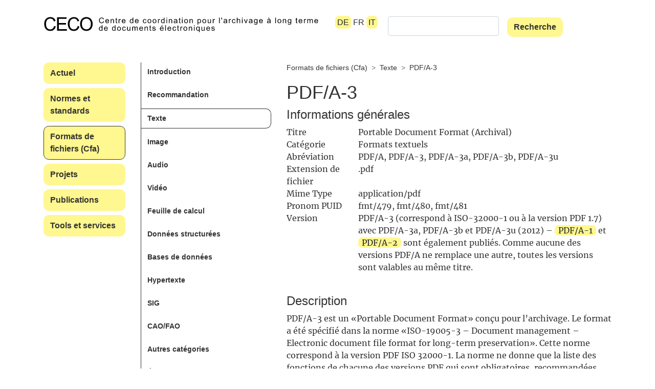

--- FILE ---
content_type: text/html; charset=utf-8
request_url: https://kost-ceco.ch/cms/kad_pdfa3_fr.html?highlight=site+web
body_size: 13868
content:
<!DOCTYPE html>
<html lang="fr" id="kost-ceco-ch-cms">
<head>
  <!--
    phpwcms | free open source content management system
    created by Oliver Georgi (oliver at phpwcms dot de) and licensed under GNU/GPL.
    phpwcms is copyright 2002-2026 of Oliver Georgi. Extensions are copyright of
    their respective owners. Visit project page for details: http://www.phpwcms.org/
  -->
  <meta charset="utf-8">
  <meta name="viewport" content="width=device-width, initial-scale=1">
  <base href="https://kost-ceco.ch/cms/">
  <title>kost-ceco | PDF/A-3</title>
  <style type="text/css">
    body {margin: 0;padding-top: 0;padding-bottom: 0;padding-left: 0;padding-right: 0;}
  </style>
  <link rel="stylesheet" type="text/css" href="template/inc_css/frontend.css">
<meta name="country" content="Schweiz"/>
<meta name="language" content="de"/>
<meta name="coverage" content="worldwide"/>
<meta name="DC.publisher" content="Koordinationsstelle für die dauerhafte Archivierung elektronischer Unterlagen"/>
<meta name="DC.publisher" content="Centre de coordination pour l’archivage à long terme des documents électroniques"/>
<meta name="DC.publisher" content="KOST"/>
<meta name="DC.publisher" content="CECO"/>
<meta name="robots" content="index, follow"/>
<meta name="revisit-after" content="15 days"/>
<meta name="pragma" content="no-cache"/>
  <link rel="alternate" type="application/rss+xml" title="Newsfeed KOST-CECO" href="news_rss.php?lang=fr" />
  <link rel="alternate" type="text/xml" title="Newsfeed KOST-CECO" href="news_rss.php?lang=fr" />
  <!--[if lt IE 9]><script src="template/lib/jquery/jquery-1.12.4.min.js"></script><![endif]-->
  <!--[if gte IE 9]><!--><script src="template/lib/jquery/jquery-3.3.1.min.js"></script><!--<![endif]-->
  <link rel="canonical" href="https://kost-ceco.ch/cms/kad_pdfa3_fr.html">
  <link rel="stylesheet" type="text/css" href="template/assets/css/bootstrap.css">
  <link rel="stylesheet" type="text/css" href="template/assets/css/font-awesome.css">
  <link rel="stylesheet" type="text/css" href="template/assets/css/bootstrap-4-navbar.css">
  <script src="template/assets/js/popper.min.js"></script>
  <script src="template/assets/js/bootstrap.min.js"></script>
  <script src="template/assets/js/custom.js"></script>
  <script src="template/assets/js/bootstrap-4-navbar.js"></script>
  <script src="template/assets/js/validator.min.js"></script>
  <meta property="og:type" content="article">
  <meta property="og:title" content="PDF/A-3">
  <meta property="og:url" content="https://kost-ceco.ch/cms/kad_pdfa3_fr.html?highlight=site+web">
  <meta name="generator" content="phpwcms 1.10.2">
  <!--[if lt IE 9]>
    <script src="https://kost-ceco.ch/cms/template/lib/html5shiv/html5shiv.min.js"></script>
    <script src="https://kost-ceco.ch/cms/template/lib/respond/respond.min.js"></script>
  <![endif]-->
</head>
<body class="custom">
<header class="container">
  <div class="row">
  <div class="col-12 col-md-6 headerlogo">
    <a href="bienvenue.html"><img src="template/assets/img/ceco-logo.svg" alt="KOST CECO" title="KOST CECO" class="img-fluid kostlogo"/></a>
  </div>

  <div class="col-12 col-md-6 headerselector">
    <nav class="navbar navbar-expand-lg navbar-light d-lg-none">
      <button class="navbar-toggler navbar-toggler-right" type="button" data-toggle="collapse" data-target="#topBlock" aria-controls="topBlock" aria-expanded="false" aria-label="Toggle navigation">
        Menu
      </button>
      
      <div class="collapse navbar-collapse" id="topBlock">
      
<ul id="navlevel_2" class="nav navbar-nav">
   <li id="li_navlevel_423" class="sub_ul dropdown sub_first"><a href="actuel.html?highlight=site+web" class="nav-link dropdown-toggle" title="Actuel" data-hover="dropdown" aria-haspopup="true" aria-expanded="false">Actuel</a>
  <ul id="navlevel_423" class="dropdown-menu" aria-labelledby="li_navlevel_423">
     <li id="li_navlevel_4" class="sub_no sub_first"><a href="news_fr.html?highlight=site+web" class="nav-link" title="Actualités">Actualités</a></li>
     <li id="li_navlevel_214" class="sub_ul dropdown"><a href="events_fr.html?highlight=site+web" class="nav-link dropdown-toggle" title="Événements" data-hover="dropdown" aria-haspopup="true" aria-expanded="false">Événements</a>
    <ul id="navlevel_214" class="dropdown-menu" aria-labelledby="li_navlevel_214">
       <li id="li_navlevel_372" class="sub_no sub_first"><a href="forum_no7_fr.html?highlight=site+web" class="nav-link" title="CECO.Forum 07">CECO.Forum 07</a></li>
       <li id="li_navlevel_374" class="sub_no"><a href="coll_ais_model_fr.html?highlight=site+web" class="nav-link" title="Colloque modèle conceptuel ais">Colloque modèle conceptuel ais</a></li>
       <li id="li_navlevel_353" class="sub_no"><a href="forum_no6_fr.html?highlight=site+web" class="nav-link" title="CECO.Forum 06">CECO.Forum 06</a></li>
       <li id="li_navlevel_404" class="sub_no"><a href="ws_costs_fr.html?highlight=site+web" class="nav-link" title="Atelier coûts">Atelier coûts</a></li>
       <li id="li_navlevel_334" class="sub_no"><a href="forum_no5_fr.html?highlight=site+web" class="nav-link" title="CECO.Forum 05">CECO.Forum 05</a></li>
       <li id="li_navlevel_403" class="sub_no"><a href="ws_tiff_fr.html?highlight=site+web" class="nav-link" title="Atelier TIFF">Atelier TIFF</a></li>
       <li id="li_navlevel_228" class="sub_no"><a href="web_archiving_fr.html?highlight=site+web" class="nav-link" title="Colloque archivage du web">Colloque archivage du web</a></li>
       <li id="li_navlevel_233" class="sub_no"><a href="forum_no4_fr.html?highlight=site+web" class="nav-link" title="CECO.Forum 04">CECO.Forum 04</a></li>
       <li id="li_navlevel_224" class="sub_no"><a href="forum_no3_fr.html?highlight=site+web" class="nav-link" title="CECO.Forum 03">CECO.Forum 03</a></li>
       <li id="li_navlevel_402" class="sub_no"><a href="ws_policy_fr.html?highlight=site+web" class="nav-link" title="Atelier cadre">Atelier cadre</a></li>
       <li id="li_navlevel_401" class="sub_no"><a href="ws_strategy_fr.html?highlight=site+web" class="nav-link" title="Atelier stratégie">Atelier stratégie</a></li>
       <li id="li_navlevel_210" class="sub_no"><a href="e-gov-architecture_fr.html?highlight=site+web" class="nav-link" title="Colloque architecture de cyberadministration">Colloque architecture de cyberadministration</a></li>
       <li id="li_navlevel_399" class="sub_no"><a href="ws_sip-val_fr.html?highlight=site+web" class="nav-link" title="Atelier SIP-Val">Atelier SIP-Val</a></li>
       <li id="li_navlevel_400" class="sub_no"><a href="course_digpres_fr.html?highlight=site+web" class="nav-link" title="Formation continue archivage numérique">Formation continue archivage numérique</a></li>
       <li id="li_navlevel_187" class="sub_no"><a href="database_fr.html?highlight=site+web" class="nav-link" title="Colloque bases de données">Colloque bases de données</a></li>
       <li id="li_navlevel_116" class="sub_no"><a href="forum_no2_fr.html?highlight=site+web" class="nav-link" title="CECO.Forum 02">CECO.Forum 02</a></li>
       <li id="li_navlevel_188" class="sub_no"><a href="compression_fr.html?highlight=site+web" class="nav-link" title="Colloque compression des données">Colloque compression des données</a></li>
       <li id="li_navlevel_118" class="sub_no"><a href="forum_no1_fr.html?highlight=site+web" class="nav-link" title="CECO.Forum 01">CECO.Forum 01</a></li>
       <li id="li_navlevel_96" class="sub_no"><a href="arch_storage_fr.html?highlight=site+web" class="nav-link" title="Colloque stockage">Colloque stockage</a></li>
       <li id="li_navlevel_1420" class="sub_no sub_last"><a href="20e-anniversaire-du-ceco.html?highlight=site+web" class="nav-link" title="20e anniversaire du CECO">20e anniversaire du CECO</a></li>
    </ul>
    </li>
     <li id="li_navlevel_47" class="sub_no sub_last"><a href="newsletter_fr.html?highlight=site+web" class="nav-link" title="Newsletter">Newsletter</a></li>
  </ul>
  </li>
   <li id="li_navlevel_78" class="sub_ul dropdown"><a href="standards_fr.html?highlight=site+web" class="nav-link dropdown-toggle" title="Normes et standards" data-hover="dropdown" aria-haspopup="true" aria-expanded="false">Normes et standards</a>
  <ul id="navlevel_78" class="dropdown-menu" aria-labelledby="li_navlevel_78">
     <li id="li_navlevel_112" class="sub_no sub_first"><a href="minimal_specifications_fr.html?highlight=site+web" class="nav-link" title="Exigences de base">Exigences de base</a></li>
     <li id="li_navlevel_135" class="sub_no"><a href="requirements_rm_fr.html?highlight=site+web" class="nav-link" title="Exigences archivistiques pour les RMS">Exigences archivistiques pour les RMS</a></li>
     <li id="li_navlevel_1433" class="sub_no"><a href="ablieferungen-aus-fachanwendungen-struktur-fr.html?highlight=site+web" class="nav-link" title="Versements à partir d&#039;applications spécialisées">Versements à partir d&#039;applications spécialisées</a></li>
     <li id="li_navlevel_306" class="sub_ul dropdown"><a href="preservation_fr.html?highlight=site+web" class="nav-link dropdown-toggle" title="Planification de la pérennisation" data-hover="dropdown" aria-haspopup="true" aria-expanded="false">Planification de la pérennisation</a>
    <ul id="navlevel_306" class="dropdown-menu" aria-labelledby="li_navlevel_306">
       <li id="li_navlevel_966" class="sub_no sub_first"><a href="ppeg_expertgroup_fr.html?highlight=site+web" class="nav-link" title="Groupe d&#039;experts en planification de la préservation (PPEG)">Groupe d&#039;experts en planification de la préservation (PPEG)</a></li>
       <li id="li_navlevel_445" class="sub_no"><a href="preservation_process_fr.html?highlight=site+web" class="nav-link" title="Processus de préservation">Processus de préservation</a></li>
       <li id="li_navlevel_318" class="sub_no"><a href="pdfa_truetype_fr.html?highlight=site+web" class="nav-link" title="PDF/A : police truetype">PDF/A : police truetype</a></li>
       <li id="li_navlevel_320" class="sub_no"><a href="jbig2-compression_fr.html" class="nav-link" title="CompressionJBIG2">CompressionJBIG2</a></li>
       <li id="li_navlevel_653" class="sub_no sub_last"><a href="recherche-impossible-dans-le-pdf.html?highlight=site+web" class="nav-link" title="Recherche impossible dans le PDF">Recherche impossible dans le PDF</a></li>
    </ul>
    </li>
     <li id="li_navlevel_120" class="sub_no"><a href="bento_fr.html?highlight=site+web" class="nav-link" title="Spécifications cadres (bentō)">Spécifications cadres (bentō)</a></li>
     <li id="li_navlevel_342" class="sub_ul dropdown"><a href="xisadg_fr.html?highlight=site+web" class="nav-link dropdown-toggle" title="Interfaces de description (xIsadg)" data-hover="dropdown" aria-haspopup="true" aria-expanded="false">Interfaces de description (xIsadg)</a>
    <ul id="navlevel_342" class="dropdown-menu" aria-labelledby="li_navlevel_342">
       <li id="li_navlevel_367" class="sub_no sub_first sub_last"><a href="cr_xisadg_de.html" class="nav-link" title="Change request">Change request</a></li>
    </ul>
    </li>
     <li id="li_navlevel_307" class="sub_no"><a href="preservation_tiff_fr.html?highlight=site+web" class="nav-link" title="Recommandations de format TIFF">Recommandations de format TIFF</a></li>
     <li id="li_navlevel_355" class="sub_ul dropdown"><a href="kost_papers_fr.html?highlight=site+web" class="nav-link dropdown-toggle" title="Livres blancs" data-hover="dropdown" aria-haspopup="true" aria-expanded="false">Livres blancs</a>
    <ul id="navlevel_355" class="dropdown-menu" aria-labelledby="li_navlevel_355">
       <li id="li_navlevel_357" class="sub_no sub_first"><a href="ais_conceptual_model_fr.html?highlight=site+web" class="nav-link" title="Modèle conceptuel pour logiciels de gestion d’archives">Modèle conceptuel pour logiciels de gestion d’archives</a></li>
       <li id="li_navlevel_591" class="sub_no sub_last"><a href="premis_applicationprofil_fr.html?highlight=site+web" class="nav-link" title="Profile pour PREMIS">Profile pour PREMIS</a></li>
    </ul>
    </li>
     <li id="li_navlevel_185" class="sub_no sub_last"><a href="ech_fr.html?highlight=site+web" class="nav-link" title="Groupe spécialisé eCH">Groupe spécialisé eCH</a></li>
  </ul>
  </li>
   <li id="li_navlevel_79" class="sub_ul dropdown activelevel"><a href="kad_main_fr.html?highlight=site+web" class="nav-link dropdown-toggle" title="Formats de fichiers (Cfa)" data-hover="dropdown" aria-haspopup="true" aria-expanded="false">Formats de fichiers (Cfa)</a>
  <ul id="navlevel_79" class="dropdown-menu  activelevel">
     <li id="li_navlevel_529" class="sub_no sub_first"><a href="kad_introduction_fr.html?highlight=site+web" class="nav-link" title="Introduction">Introduction</a></li>
     <li id="li_navlevel_530" class="sub_no"><a href="kad_recommendation_fr.html?highlight=site+web" class="nav-link" title="Recommandation">Recommandation</a></li>
     <li id="li_navlevel_437" class="sub_ul dropdown activelevel"><a href="kad_text_fr.html?highlight=site+web" class="nav-link dropdown-toggle" title="Texte" data-hover="dropdown" aria-haspopup="true" aria-expanded="false">Texte</a>
    <ul id="navlevel_437" class="dropdown-menu  activelevel">
       <li id="li_navlevel_579" class="sub_no sub_first"><a href="kad_text_intro_fr.html?highlight=site+web" class="nav-link" title="Sommaire">Sommaire</a></li>
       <li id="li_navlevel_490" class="sub_no"><a href="kad_pdfa2_fr.html?highlight=site+web" class="nav-link" title="PDF/A-2">PDF/A-2</a></li>
       <li id="li_navlevel_489" class="sub_no"><a href="kad_pdfa1_fr.html?highlight=site+web" class="nav-link" title="PDF/A-1">PDF/A-1</a></li>
       <li id="li_navlevel_488" class="sub_no"><a href="kad_pdf_fr.html?highlight=site+web" class="nav-link" title="PDF">PDF</a></li>
       <li id="li_navlevel_487" class="sub_no"><a href="kad_txt_fr.html?highlight=site+web" class="nav-link" title="TXT">TXT</a></li>
       <li id="li_navlevel_493" class="sub_no"><a href="kad_ooxml_fr.html?highlight=site+web" class="nav-link" title="OOXML">OOXML</a></li>
       <li id="li_navlevel_492" class="sub_no"><a href="kad_odf_fr.html?highlight=site+web" class="nav-link" title="ODF">ODF</a></li>
       <li id="li_navlevel_491" class="sub_no activelevel sub_last"><a href="kad_pdfa3_fr.html?highlight=site+web" class="nav-link" title="PDF/A-3">PDF/A-3</a></li>
    </ul>
    </li>
     <li id="li_navlevel_438" class="sub_ul dropdown"><a href="kad_image_fr.html?highlight=site+web" class="nav-link dropdown-toggle" title="Image" data-hover="dropdown" aria-haspopup="true" aria-expanded="false">Image</a>
    <ul id="navlevel_438" class="dropdown-menu" aria-labelledby="li_navlevel_438">
       <li id="li_navlevel_580" class="sub_no sub_first"><a href="kad_image_intro_fr.html?highlight=site+web" class="nav-link" title="Sommaire">Sommaire</a></li>
       <li id="li_navlevel_496" class="sub_no"><a href="kad_jpeg2000_fr.html?highlight=site+web" class="nav-link" title="JPEG2000">JPEG2000</a></li>
       <li id="li_navlevel_495" class="sub_no"><a href="kad_jpeg_fr.html?highlight=site+web" class="nav-link" title="JPEG">JPEG</a></li>
       <li id="li_navlevel_499" class="sub_no"><a href="kad_pdfa2_images_fr.html?highlight=site+web" class="nav-link" title="PDF/A-2 contenant des images">PDF/A-2 contenant des images</a></li>
       <li id="li_navlevel_494" class="sub_no"><a href="kad_tiff_fr.html?highlight=site+web" class="nav-link" title="TIFF">TIFF</a></li>
       <li id="li_navlevel_497" class="sub_no"><a href="kad_png_fr.html?highlight=site+web" class="nav-link" title="PNG">PNG</a></li>
       <li id="li_navlevel_498" class="sub_no"><a href="kad_dng_fr.html?highlight=site+web" class="nav-link" title="DNG">DNG</a></li>
       <li id="li_navlevel_500" class="sub_no sub_ul_true sub_last"><a href="kad_vector_graphics_fr.html?highlight=site+web" class="nav-link" title="Graphiques vectoriels">Graphiques vectoriels</a></li>
    </ul>
    </li>
     <li id="li_navlevel_439" class="sub_ul dropdown"><a href="kad_audio_fr.html?highlight=site+web" class="nav-link dropdown-toggle" title="Audio" data-hover="dropdown" aria-haspopup="true" aria-expanded="false">Audio</a>
    <ul id="navlevel_439" class="dropdown-menu" aria-labelledby="li_navlevel_439">
       <li id="li_navlevel_581" class="sub_no sub_first"><a href="kad_audio_intro_fr.html?highlight=site+web" class="nav-link" title="Sommaire">Sommaire</a></li>
       <li id="li_navlevel_502" class="sub_no"><a href="kad_wav_fr.html?highlight=site+web" class="nav-link" title="WAV">WAV</a></li>
       <li id="li_navlevel_503" class="sub_no"><a href="kad_mp3_fr.html?highlight=site+web" class="nav-link" title="MP3">MP3</a></li>
       <li id="li_navlevel_602" class="sub_no"><a href="kad_flac_fr.html?highlight=site+web" class="nav-link" title="FLAC">FLAC</a></li>
       <li id="li_navlevel_604" class="sub_no"><a href="kad_ogg_vorbis_fr.html?highlight=site+web" class="nav-link" title="Ogg Vorbis">Ogg Vorbis</a></li>
       <li id="li_navlevel_603" class="sub_no sub_last"><a href="kad_alac_fr.html?highlight=site+web" class="nav-link" title="ALAC">ALAC</a></li>
    </ul>
    </li>
     <li id="li_navlevel_440" class="sub_ul dropdown"><a href="kad_video_fr.html?highlight=site+web" class="nav-link dropdown-toggle" title="Vidéo" data-hover="dropdown" aria-haspopup="true" aria-expanded="false">Vidéo</a>
    <ul id="navlevel_440" class="dropdown-menu" aria-labelledby="li_navlevel_440">
       <li id="li_navlevel_582" class="sub_no sub_first"><a href="kad_video_intro_fr.html?highlight=site+web" class="nav-link" title="Sommaire">Sommaire</a></li>
       <li id="li_navlevel_1414" class="sub_no"><a href="kad_mkv_fr.html?highlight=site+web" class="nav-link" title="MKV">MKV</a></li>
       <li id="li_navlevel_508" class="sub_no"><a href="kad_mpeg-4_fr.html?highlight=site+web" class="nav-link" title="MPEG-4">MPEG-4</a></li>
       <li id="li_navlevel_1415" class="sub_no"><a href="kad_avi_fr.html?highlight=site+web" class="nav-link" title="AVI">AVI</a></li>
       <li id="li_navlevel_509" class="sub_no sub_last"><a href="kad_mjpeg2000_fr.html?highlight=site+web" class="nav-link" title="MJPEG2000">MJPEG2000</a></li>
    </ul>
    </li>
     <li id="li_navlevel_441" class="sub_ul dropdown"><a href="kad_spreadsheet_fr.html?highlight=site+web" class="nav-link dropdown-toggle" title="Feuille de calcul" data-hover="dropdown" aria-haspopup="true" aria-expanded="false">Feuille de calcul</a>
    <ul id="navlevel_441" class="dropdown-menu" aria-labelledby="li_navlevel_441">
       <li id="li_navlevel_583" class="sub_no sub_first"><a href="kad_spreadsheet_intro_fr.html?highlight=site+web" class="nav-link" title="Sommaire">Sommaire</a></li>
       <li id="li_navlevel_514" class="sub_no"><a href="xlsx-2.html?highlight=site+web" class="nav-link" title="OOXML issu de tableur">OOXML issu de tableur</a></li>
       <li id="li_navlevel_513" class="sub_no"><a href="kad_odf_spreadsheet_fr.html?highlight=site+web" class="nav-link" title="ODS">ODS</a></li>
       <li id="li_navlevel_515" class="sub_no"><a href="kad_pdfa2_spreadsheet_fr.html?highlight=site+web" class="nav-link" title="PDF/A-2 issu de tableur">PDF/A-2 issu de tableur</a></li>
       <li id="li_navlevel_512" class="sub_no sub_last"><a href="kad_xls_fr.html?highlight=site+web" class="nav-link" title="XLS">XLS</a></li>
    </ul>
    </li>
     <li id="li_navlevel_1005" class="sub_ul dropdown"><a href="kad_strukturierte_daten_fr.html?highlight=site+web" class="nav-link dropdown-toggle" title="Données structurées" data-hover="dropdown" aria-haspopup="true" aria-expanded="false">Données structurées</a>
    <ul id="navlevel_1005" class="dropdown-menu" aria-labelledby="li_navlevel_1005">
       <li id="li_navlevel_1412" class="sub_no sub_first"><a href="kad_strukturierte_daten_intro_fr.html?highlight=site+web" class="nav-link" title="Sommaire">Sommaire</a></li>
       <li id="li_navlevel_1410" class="sub_no"><a href="kad_xml_fr.html?highlight=site+web" class="nav-link" title="XML">XML</a></li>
       <li id="li_navlevel_1409" class="sub_no"><a href="kad_json_fr.html?highlight=site+web" class="nav-link" title="JSON">JSON</a></li>
       <li id="li_navlevel_516" class="sub_no sub_last"><a href="kad_csv_fr.html?highlight=site+web" class="nav-link" title="CSV">CSV</a></li>
    </ul>
    </li>
     <li id="li_navlevel_442" class="sub_ul dropdown"><a href="kad_database_fr.html?highlight=site+web" class="nav-link dropdown-toggle" title="Bases de données" data-hover="dropdown" aria-haspopup="true" aria-expanded="false">Bases de données</a>
    <ul id="navlevel_442" class="dropdown-menu" aria-labelledby="li_navlevel_442">
       <li id="li_navlevel_584" class="sub_no sub_first"><a href="kad_database_intro_fr.html?highlight=site+web" class="nav-link" title="Sommaire">Sommaire</a></li>
       <li id="li_navlevel_517" class="sub_no"><a href="kad_siard_fr.html?highlight=site+web" class="nav-link" title="SIARD">SIARD</a></li>
       <li id="li_navlevel_518" class="sub_no"><a href="kad_sqlx_fr.html?highlight=site+web" class="nav-link" title="SQLX">SQLX</a></li>
       <li id="li_navlevel_519" class="sub_no sub_last"><a href="kad_sql-script_fr.html?highlight=site+web" class="nav-link" title="SQL Script">SQL Script</a></li>
    </ul>
    </li>
     <li id="li_navlevel_443" class="sub_ul dropdown"><a href="kad_hypertext_fr.html?highlight=site+web" class="nav-link dropdown-toggle" title="Hypertexte" data-hover="dropdown" aria-haspopup="true" aria-expanded="false">Hypertexte</a>
    <ul id="navlevel_443" class="dropdown-menu" aria-labelledby="li_navlevel_443">
       <li id="li_navlevel_585" class="sub_no sub_first"><a href="kad_hypertext_intro_fr.html?highlight=site+web" class="nav-link" title="Sommaire">Sommaire</a></li>
       <li id="li_navlevel_525" class="sub_no"><a href="kad_pdfa2_hypertext_fr.html?highlight=site+web" class="nav-link" title="PDF/A-2 pour hypertexte">PDF/A-2 pour hypertexte</a></li>
       <li id="li_navlevel_524" class="sub_no"><a href="kad_warc_fr.html?highlight=site+web" class="nav-link" title="WARC">WARC</a></li>
       <li id="li_navlevel_520" class="sub_no"><a href="kad_html_fr.html?highlight=site+web" class="nav-link" title="HTML">HTML</a></li>
       <li id="li_navlevel_521" class="sub_no"><a href="kad_html5_fr.html?highlight=site+web" class="nav-link" title="HTML5">HTML5</a></li>
       <li id="li_navlevel_523" class="sub_no"><a href="kad_arc_fr.html?highlight=site+web" class="nav-link" title="ARC">ARC</a></li>
       <li id="li_navlevel_522" class="sub_no sub_last"><a href="kad_mhtml_fr.html?highlight=site+web" class="nav-link" title="MHTML">MHTML</a></li>
    </ul>
    </li>
     <li id="li_navlevel_614" class="sub_ul dropdown"><a href="kad_gis_fr.html?highlight=site+web" class="nav-link dropdown-toggle" title="SIG" data-hover="dropdown" aria-haspopup="true" aria-expanded="false">SIG</a>
    <ul id="navlevel_614" class="dropdown-menu" aria-labelledby="li_navlevel_614">
       <li id="li_navlevel_622" class="sub_no sub_first"><a href="kad_gis_intro_fr.html?highlight=site+web" class="nav-link" title="Sommaire">Sommaire</a></li>
       <li id="li_navlevel_615" class="sub_no"><a href="kad_interlis1_fr.html?highlight=site+web" class="nav-link" title="INTERLIS 1">INTERLIS 1</a></li>
       <li id="li_navlevel_621" class="sub_no"><a href="kad_vektorgrafik-pdf_fr.html?highlight=site+web" class="nav-link" title="Graphique vectoriel PDF">Graphique vectoriel PDF</a></li>
       <li id="li_navlevel_620" class="sub_no"><a href="kad_world-file_fr.html?highlight=site+web" class="nav-link" title="Données tramées avec World-File">Données tramées avec World-File</a></li>
       <li id="li_navlevel_618" class="sub_no"><a href="kad_geopackage_fr.html?highlight=site+web" class="nav-link" title="GeoPackage">GeoPackage</a></li>
       <li id="li_navlevel_616" class="sub_no"><a href="kad_shapefile_fr.html?highlight=site+web" class="nav-link" title="Shapefile">Shapefile</a></li>
       <li id="li_navlevel_619" class="sub_no"><a href="kad_interlis2_fr.html?highlight=site+web" class="nav-link" title="INTERLIS 2">INTERLIS 2</a></li>
       <li id="li_navlevel_617" class="sub_no sub_last"><a href="kad_geotiff_fr.html?highlight=site+web" class="nav-link" title="GeoTIFF">GeoTIFF</a></li>
    </ul>
    </li>
     <li id="li_navlevel_632" class="sub_ul dropdown"><a href="kad_cad_fr.html?highlight=site+web" class="nav-link dropdown-toggle" title="CAO/FAO" data-hover="dropdown" aria-haspopup="true" aria-expanded="false">CAO/FAO</a>
    <ul id="navlevel_632" class="dropdown-menu" aria-labelledby="li_navlevel_632">
       <li id="li_navlevel_638" class="sub_no sub_first"><a href="kad_cad_intro_fr.html?highlight=site+web" class="nav-link" title="Sommaire">Sommaire</a></li>
       <li id="li_navlevel_635" class="sub_no"><a href="kad_ifc_fr.html?highlight=site+web" class="nav-link" title="IFC">IFC</a></li>
       <li id="li_navlevel_633" class="sub_no"><a href="kad_dwg_fr.html?highlight=site+web" class="nav-link" title="DWG">DWG</a></li>
       <li id="li_navlevel_637" class="sub_no"><a href="kad_vektorgrafik-pdf_fr.html" class="nav-link" title="Graphique vectoriel PDF">Graphique vectoriel PDF</a></li>
       <li id="li_navlevel_636" class="sub_no"><a href="kad_dxf_fr.html?highlight=site+web" class="nav-link" title="DXF">DXF</a></li>
       <li id="li_navlevel_634" class="sub_no sub_last"><a href="kad_steps_fr.html?highlight=site+web" class="nav-link" title="STEPS">STEPS</a></li>
    </ul>
    </li>
     <li id="li_navlevel_587" class="sub_no"><a href="kad_other_categories_fr.html?highlight=site+web" class="nav-link" title="Autres catégories">Autres catégories</a></li>
     <li id="li_navlevel_589" class="sub_no"><a href="kad_ranking_fr.html?highlight=site+web" class="nav-link" title="Évaluation">Évaluation</a></li>
     <li id="li_navlevel_531" class="sub_ul dropdown"><a href="kad_background_fr.html?highlight=site+web" class="nav-link dropdown-toggle" title="Références" data-hover="dropdown" aria-haspopup="true" aria-expanded="false">Références</a>
    <ul id="navlevel_531" class="dropdown-menu" aria-labelledby="li_navlevel_531">
       <li id="li_navlevel_540" class="sub_no sub_ul_true sub_first"><a href="kad_criteria_fr.html?highlight=site+web" class="nav-link" title="Catalogue des critères">Catalogue des critères</a></li>
       <li id="li_navlevel_541" class="sub_no"><a href="kad_encoding_fr.html?highlight=site+web" class="nav-link" title="Codage des caractères">Codage des caractères</a></li>
       <li id="li_navlevel_542" class="sub_no"><a href="kad_compression_fr.html?highlight=site+web" class="nav-link" title="Compression des données">Compression des données</a></li>
       <li id="li_navlevel_543" class="sub_no"><a href="kad_glossary_fr.html?highlight=site+web" class="nav-link" title="Glossaire">Glossaire</a></li>
       <li id="li_navlevel_544" class="sub_no sub_last"><a href="kad_bibliography_fr.html?highlight=site+web" class="nav-link" title="Bibliographie">Bibliographie</a></li>
    </ul>
    </li>
     <li id="li_navlevel_545" class="sub_no sub_last"><a href="kad_masthead_fr.html?highlight=site+web" class="nav-link" title="Impressum">Impressum</a></li>
  </ul>
  </li>
   <li id="li_navlevel_278" class="sub_ul dropdown"><a href="project_fr.html?highlight=site+web" class="nav-link dropdown-toggle" title="Projets" data-hover="dropdown" aria-haspopup="true" aria-expanded="false">Projets</a>
  <ul id="navlevel_278" class="dropdown-menu" aria-labelledby="li_navlevel_278">
     <li id="li_navlevel_1423" class="sub_no sub_first"><a href="25-044-lexwork_de-2.html?highlight=site+web" class="nav-link" title="25-044 Lexwork">25-044 Lexwork</a></li>
     <li id="li_navlevel_1004" class="sub_no"><a href="23-042-workflow-tool-fr.html?highlight=site+web" class="nav-link" title="23-042 Workflow Tool">23-042 Workflow Tool</a></li>
     <li id="li_navlevel_968" class="sub_no"><a href="22-041-digitalesignaturen_fr.html?highlight=site+web" class="nav-link" title="22-041 Signatures électroniques">22-041 Signatures électroniques</a></li>
     <li id="li_navlevel_707" class="sub_no"><a href="21-040-konkurs_fr.html?highlight=site+web" class="nav-link" title="21-040 Poursuites et faillites">21-040 Poursuites et faillites</a></li>
     <li id="li_navlevel_674" class="sub_no"><a href="20-039_fr.html?highlight=site+web" class="nav-link" title="20-039 Collections de fichiers">20-039 Collections de fichiers</a></li>
     <li id="li_navlevel_595" class="sub_no"><a href="18-038-gt-sit_fr.html?highlight=site+web" class="nav-link" title="18-038 GT-SIT">18-038 GT-SIT</a></li>
     <li id="li_navlevel_420" class="sub_no"><a href="18-037_fr.html?highlight=site+web" class="nav-link" title="18-037 HIS">18-037 HIS</a></li>
     <li id="li_navlevel_388" class="sub_no"><a href="17-036_fr.html?highlight=site+web" class="nav-link" title="17-036 ArFin">17-036 ArFin</a></li>
     <li id="li_navlevel_389" class="sub_no"><a href="17-035_fr.html?highlight=site+web" class="nav-link" title="17-035 Scénarios">17-035 Scénarios</a></li>
     <li id="li_navlevel_593" class="sub_no"><a href="17-034_owl_fr.html?highlight=site+web" class="nav-link" title="17-034 xIsadg OWL">17-034 xIsadg OWL</a></li>
     <li id="li_navlevel_390" class="sub_no"><a href="17-034_fr.html?highlight=site+web" class="nav-link" title="17-034 xIsadg">17-034 xIsadg</a></li>
     <li id="li_navlevel_359" class="sub_no"><a href="14-026_fr.html?highlight=site+web" class="nav-link" title="14-026 AIS">14-026 AIS</a></li>
     <li id="li_navlevel_376" class="sub_no"><a href="14-025_fr.html?highlight=site+web" class="nav-link" title="14-025 EDat">14-025 EDat</a></li>
     <li id="li_navlevel_391" class="sub_no"><a href="14-017_fr.html?highlight=site+web" class="nav-link" title="14-017 TAXAR">14-017 TAXAR</a></li>
     <li id="li_navlevel_378" class="sub_no"><a href="14-016_fr.html?highlight=site+web" class="nav-link" title="14-016 MO">14-016 MO</a></li>
     <li id="li_navlevel_392" class="sub_no"><a href="14-002_fr.html?highlight=site+web" class="nav-link" title="14-002 JURIS">14-002 JURIS</a></li>
     <li id="li_navlevel_347" class="sub_no"><a href="14-001_fr.html?highlight=site+web" class="nav-link" title="14-001 ViaCar/CARI">14-001 ViaCar/CARI</a></li>
     <li id="li_navlevel_236" class="sub_ul dropdown"><a href="audiovault_fr.html?highlight=site+web" class="nav-link dropdown-toggle" title="2014: Audiovault" data-hover="dropdown" aria-haspopup="true" aria-expanded="false">2014: Audiovault</a>
    <ul id="navlevel_236" class="dropdown-menu" aria-labelledby="li_navlevel_236">
       <li id="li_navlevel_325" class="sub_no sub_first"><a href="audiovault_problem_fr.html?highlight=site+web" class="nav-link" title="Problematique">Problematique</a></li>
       <li id="li_navlevel_326" class="sub_no"><a href="audiovault_solutions_fr.html?highlight=site+web" class="nav-link" title="Solutions">Solutions</a></li>
       <li id="li_navlevel_327" class="sub_no"><a href="audiovault_legal_fr.html?highlight=site+web" class="nav-link" title="Droit">Droit</a></li>
       <li id="li_navlevel_328" class="sub_no"><a href="audiovault_metadata_fr.html?highlight=site+web" class="nav-link" title="Metadonnees">Metadonnees</a></li>
       <li id="li_navlevel_237" class="sub_no sub_last"><a href="audiovault_biblio_fr.html?highlight=site+web" class="nav-link" title="Bibliographie">Bibliographie</a></li>
    </ul>
    </li>
     <li id="li_navlevel_92" class="sub_no"><a href="gvdata_fr.html?highlight=site+web" class="nav-link" title="2013: Assurance immobilière">2013: Assurance immobilière</a></li>
     <li id="li_navlevel_80" class="sub_ul dropdown"><a href="sauver_les_cd_fr.html?highlight=site+web" class="nav-link dropdown-toggle" title="2009: Sauver les CD" data-hover="dropdown" aria-haspopup="true" aria-expanded="false">2009: Sauver les CD</a>
    <ul id="navlevel_80" class="dropdown-menu" aria-labelledby="li_navlevel_80">
       <li id="li_navlevel_108" class="sub_no sub_first sub_last"><a href="miniaip_fr.html?highlight=site+web" class="nav-link" title="miniAIP">miniAIP</a></li>
    </ul>
    </li>
     <li id="li_navlevel_98" class="sub_no"><a href="augev_fr.html?highlight=site+web" class="nav-link" title="2008: AUGev">2008: AUGev</a></li>
     <li id="li_navlevel_32" class="sub_no sub_last"><a href="kostprobe_fr.html?highlight=site+web" class="nav-link" title="2006: Kostprobe">2006: Kostprobe</a></li>
  </ul>
  </li>
   <li id="li_navlevel_345" class="sub_ul dropdown"><a href="publications_fr.html?highlight=site+web" class="nav-link dropdown-toggle" title="Publications" data-hover="dropdown" aria-haspopup="true" aria-expanded="false">Publications</a>
  <ul id="navlevel_345" class="dropdown-menu" aria-labelledby="li_navlevel_345">
     <li id="li_navlevel_984" class="sub_no sub_first"><a href="dicom_ministudy_fr.html?highlight=site+web" class="nav-link" title="DICOM mini-étude">DICOM mini-étude</a></li>
     <li id="li_navlevel_700" class="sub_no"><a href="feuilles-de-calcul-analyse-de-la-situation.html?highlight=site+web" class="nav-link" title="Feuilles de calcul : analyse de la situation">Feuilles de calcul : analyse de la situation</a></li>
     <li id="li_navlevel_182" class="sub_no"><a href="pdfa_validator_software_fr.html?highlight=site+web" class="nav-link" title="Étude validateurs PDF/A">Étude validateurs PDF/A</a></li>
     <li id="li_navlevel_181" class="sub_ul dropdown"><a href="pdfa_konverter_fr.html?highlight=site+web" class="nav-link dropdown-toggle" title="Étude convertisseurs PDF/A" data-hover="dropdown" aria-haspopup="true" aria-expanded="false">Étude convertisseurs PDF/A</a>
    <ul id="navlevel_181" class="dropdown-menu" aria-labelledby="li_navlevel_181">
       <li id="li_navlevel_364" class="sub_no sub_first sub_last"><a href="pdfa_konverter_add_de.html" class="nav-link" title="weitere pdf/a-konverter">weitere pdf/a-konverter</a></li>
    </ul>
    </li>
     <li id="li_navlevel_313" class="sub_no"><a href="jbig2-compression_fr.html?highlight=site+web" class="nav-link" title="Étude compression JBIG2">Étude compression JBIG2</a></li>
     <li id="li_navlevel_226" class="sub_no"><a href="pdf-a-2_3_study_fr.html?highlight=site+web" class="nav-link" title="Étude PDF/A-2 et PDF/A-3">Étude PDF/A-2 et PDF/A-3</a></li>
     <li id="li_navlevel_247" class="sub_no"><a href="tiff_study_fr.html?highlight=site+web" class="nav-link" title="Étude format TIFF">Étude format TIFF</a></li>
     <li id="li_navlevel_417" class="sub_no"><a href="documents_2012_fr.html?highlight=site+web" class="nav-link" title="Le CECO : une entreprise commune des archives suisses">Le CECO : une entreprise commune des archives suisses</a></li>
     <li id="li_navlevel_221" class="sub_no"><a href="format_validation_fr.html?highlight=site+web" class="nav-link" title="Étude reconnaissance et validation de format">Étude reconnaissance et validation de format</a></li>
     <li id="li_navlevel_194" class="sub_no sub_last"><a href="compressionformat_fr.html?highlight=site+web" class="nav-link" title="Étude formats et la compression">Étude formats et la compression</a></li>
  </ul>
  </li>
   <li id="li_navlevel_109" class="sub_ul dropdown sub_last"><a href="tools_services_fr.html?highlight=site+web" class="nav-link dropdown-toggle" title="Tools et services" data-hover="dropdown" aria-haspopup="true" aria-expanded="false">Tools et services</a>
  <ul id="navlevel_109" class="dropdown-menu" aria-labelledby="li_navlevel_109">
     <li id="li_navlevel_1001" class="sub_no sub_first"><a href="kost_tools_fr.html?highlight=site+web" class="nav-link" title="KOST-Tools">KOST-Tools</a></li>
     <li id="li_navlevel_250" class="sub_no"><a href="kost_val_fr.html?highlight=site+web" class="nav-link" title="KOST-Val">KOST-Val</a></li>
     <li id="li_navlevel_997" class="sub_no"><a href="descriptiveinformationconverter_fr.html?highlight=site+web" class="nav-link" title="DI Converter">DI Converter</a></li>
     <li id="li_navlevel_667" class="sub_ul dropdown"><a href="faq_fr.html?highlight=site+web" class="nav-link dropdown-toggle" title="Réponses d&#039;experts - FAQ" data-hover="dropdown" aria-haspopup="true" aria-expanded="false">Réponses d&#039;experts - FAQ</a>
    <ul id="navlevel_667" class="dropdown-menu" aria-labelledby="li_navlevel_667">
       <li id="li_navlevel_668" class="sub_no sub_first"><a href="faq_text_fr.html?highlight=site+web" class="nav-link" title="FAQ texte">FAQ texte</a></li>
       <li id="li_navlevel_669" class="sub_no"><a href="faq_image_fr.html?highlight=site+web" class="nav-link" title="FAQ image">FAQ image</a></li>
       <li id="li_navlevel_670" class="sub_no"><a href="faq_audio_fr.html?highlight=site+web" class="nav-link" title="FAQ audio">FAQ audio</a></li>
       <li id="li_navlevel_671" class="sub_no"><a href="faq_video_fr.html?highlight=site+web" class="nav-link" title="FAQ vidéo">FAQ vidéo</a></li>
       <li id="li_navlevel_672" class="sub_no"><a href="faq_database_fr.html?highlight=site+web" class="nav-link" title="FAQ bases de données">FAQ bases de données</a></li>
       <li id="li_navlevel_701" class="sub_no sub_last"><a href="faq_tools_fr.html?highlight=site+web" class="nav-link" title="FAQ Logiciel">FAQ Logiciel</a></li>
    </ul>
    </li>
     <li id="li_navlevel_702" class="sub_ul dropdown"><a href="ebis_fr.html?highlight=site+web" class="nav-link dropdown-toggle" title="Systèmes d&#039;information transversaux (Ebis)" data-hover="dropdown" aria-haspopup="true" aria-expanded="false">Systèmes d&#039;information transversaux (Ebis)</a>
    <ul id="navlevel_702" class="dropdown-menu" aria-labelledby="li_navlevel_702">
       <li id="li_navlevel_703" class="sub_no sub_first"><a href="workflow_ebis_fr.html?highlight=site+web" class="nav-link" title="flux d&#039;information">flux d&#039;information</a></li>
       <li id="li_navlevel_704" class="sub_no"><a href="ebis_system_fr.html?highlight=site+web" class="nav-link" title="Des systèmes clarifiés">Des systèmes clarifiés</a></li>
       <li id="li_navlevel_705" class="sub_no"><a href="faq_ebis_fr.html?highlight=site+web" class="nav-link" title="FAQ">FAQ</a></li>
       <li id="li_navlevel_706" class="sub_no"><a href="ebis_systemlist_fr.html?highlight=site+web" class="nav-link" title="Liste des systèmes clarifiés">Liste des systèmes clarifiés</a></li>
       <li id="li_navlevel_972" class="sub_no"><a href="ebis_systemlist_eval_fr.html?highlight=site+web" class="nav-link" title="liste des systèmes en cours d&#039;évaluation">liste des systèmes en cours d&#039;évaluation</a></li>
       <li id="li_navlevel_973" class="sub_no"><a href="ebis_system_eval_fr.html?highlight=site+web" class="nav-link" title="systèmes en cours d&#039;évaluation">systèmes en cours d&#039;évaluation</a></li>
       <li id="li_navlevel_989" class="sub_no"><a href="ebis_system_all_fr.html?highlight=site+web" class="nav-link" title="Tous les systèmes">Tous les systèmes</a></li>
       <li id="li_navlevel_990" class="sub_no sub_last"><a href="ebis_systemlist_all_fr.html?highlight=site+web" class="nav-link" title="Liste de tous les systèmes">Liste de tous les systèmes</a></li>
    </ul>
    </li>
     <li id="li_navlevel_1435" class="sub_no"><a href="dictionnaire-terminologie-fr.html?highlight=site+web" class="nav-link" title="Dictionnaire (Terminologie)">Dictionnaire (Terminologie)</a></li>
     <li id="li_navlevel_85" class="sub_no"><a href="arcun_fr.html?highlight=site+web" class="nav-link" title="Offre de stockage (arcun)">Offre de stockage (arcun)</a></li>
     <li id="li_navlevel_124" class="sub_no"><a href="file-verification_fr.html?highlight=site+web" class="nav-link" title="Vérification des fichiers">Vérification des fichiers</a></li>
     <li id="li_navlevel_184" class="sub_ul dropdown"><a href="tools_fr.html?highlight=site+web" class="nav-link dropdown-toggle" title="Tools obsolètes" data-hover="dropdown" aria-haspopup="true" aria-expanded="false">Tools obsolètes</a>
    <ul id="navlevel_184" class="dropdown-menu" aria-labelledby="li_navlevel_184">
       <li id="li_navlevel_351" class="sub_no sub_first"><a href="siardexcerpt_fr.html?highlight=site+web" class="nav-link" title="SIARDexcerpt">SIARDexcerpt</a></li>
       <li id="li_navlevel_198" class="sub_no"><a href="sip-browser_fr.html?highlight=site+web" class="nav-link" title="SIP-Browser">SIP-Browser</a></li>
       <li id="li_navlevel_203" class="sub_no"><a href="csv2siard_fr.html?highlight=site+web" class="nav-link" title="csv2siard">csv2siard</a></li>
       <li id="li_navlevel_330" class="sub_no"><a href="kost_simy_fr.html?highlight=site+web" class="nav-link" title="KOST-Simy">KOST-Simy</a></li>
       <li id="li_navlevel_196" class="sub_no"><a href="sip-val_fr.html?highlight=site+web" class="nav-link" title="SIP-Val">SIP-Val</a></li>
       <li id="li_navlevel_218" class="sub_no"><a href="siard_val_fr.html?highlight=site+web" class="nav-link" title="SIARD-Val">SIARD-Val</a></li>
       <li id="li_navlevel_241" class="sub_no sub_last"><a href="tiff_val_fr.html?highlight=site+web" class="nav-link" title="TIFF-Val">TIFF-Val</a></li>
    </ul>
    </li>
     <li id="li_navlevel_1402" class="sub_ul dropdown sub_last"><a href="services-obsoletesservices-old_fr.html?highlight=site+web" class="nav-link dropdown-toggle" title="Services obsolètes" data-hover="dropdown" aria-haspopup="true" aria-expanded="false">Services obsolètes</a>
    <ul id="navlevel_1402" class="dropdown-menu" aria-labelledby="li_navlevel_1402">
       <li id="li_navlevel_129" class="sub_no sub_first"><a href="storagebox_fr.html?highlight=site+web" class="nav-link" title="Périphérique de stockage">Périphérique de stockage</a></li>
       <li id="li_navlevel_110" class="sub_no sub_ul_true sub_last"><a href="audio-cd_fr.html?highlight=site+web" class="nav-link" title="Manipuler des CDs">Manipuler des CDs</a></li>
    </ul>
    </li>
  </ul>
  </li>
</ul>

      <ul class="nav navbar-nav secondblock">
      <li><a href="pdf-a-3.html">DE</a>&nbsp;FR&nbsp;<a href="pdf-a-3_it.html">IT</a></li>
      <li><form action="search_fr.html" method="post" class="form-inline my-2 my-lg-0" data-toggle="validator">
  <div class="form-group mb-1 mr-3">
    <input type="text" class="form-control" name="search_input_field" id="search_input_field" value="" maxlength="50" data-minlength="3" placeholder="" />
  </div>
  <button type="submit" class="btn btn-primary">Recherche</button>
</form></li>
      </ul>
      </div>
    </nav>
    
    <div class="d-none d-lg-block">
       <div class="languageselector"><a href="pdf-a-3.html">DE</a>&nbsp;FR&nbsp;<a href="pdf-a-3_it.html">IT</a></div>
      <form action="search_fr.html" method="post" class="form-inline my-2 my-lg-0" data-toggle="validator">
  <div class="form-group mb-1 mr-3">
    <input type="text" class="form-control" name="search_input_field" id="search_input_field" value="" maxlength="50" data-minlength="3" placeholder="" />
  </div>
  <button type="submit" class="btn btn-primary">Recherche</button>
</form>
    </div>
   </div>
  </div>
</header>

<div class="container">
  <div class="row">
    <div class="d-none d-lg-block col-md-2">
    <nav role="navigation" id="mainnavigation">
      
<ul id="1_2" class="list-inline nav-tabs klevel1">
   <li id="li_1_423" class="sub_no sub_ul_true sub_first"><a href="actuel.html?highlight=site+web" class="nav-link" title="Actuel">Actuel</a></li>
   <li id="li_1_78" class="sub_no sub_ul_true"><a href="standards_fr.html?highlight=site+web" class="nav-link" title="Normes et standards">Normes et standards</a></li>
   <li id="li_1_79" class="sub_no sub_ul_true activelevel"><a href="kad_main_fr.html?highlight=site+web" class="nav-link" title="Formats de fichiers (Cfa)">Formats de fichiers (Cfa)</a></li>
   <li id="li_1_278" class="sub_no sub_ul_true"><a href="project_fr.html?highlight=site+web" class="nav-link" title="Projets">Projets</a></li>
   <li id="li_1_345" class="sub_no sub_ul_true"><a href="publications_fr.html?highlight=site+web" class="nav-link" title="Publications">Publications</a></li>
   <li id="li_1_109" class="sub_no sub_ul_true sub_last"><a href="tools_services_fr.html?highlight=site+web" class="nav-link" title="Tools et services">Tools et services</a></li>
</ul>

      </nav>
    </div>

    <div class="d-none d-lg-block col-md-4 col-lg-3"><nav role="navigation" id="secondnavigation"><div class="secondBlock">
<ul id="2_79" class="nav flex-column klevel2">
   <li id="li_2_529" class="sub_no sub_first"><a href="kad_introduction_fr.html?highlight=site+web" class="nav-link" title="Introduction">Introduction</a></li>
   <li id="li_2_530" class="sub_no"><a href="kad_recommendation_fr.html?highlight=site+web" class="nav-link" title="Recommandation">Recommandation</a></li>
   <li id="li_2_437" class="sub_no sub_ul_true activelevel"><a href="kad_text_fr.html?highlight=site+web" class="nav-link" title="Texte">Texte</a></li>
   <li id="li_2_438" class="sub_no sub_ul_true"><a href="kad_image_fr.html?highlight=site+web" class="nav-link" title="Image">Image</a></li>
   <li id="li_2_439" class="sub_no sub_ul_true"><a href="kad_audio_fr.html?highlight=site+web" class="nav-link" title="Audio">Audio</a></li>
   <li id="li_2_440" class="sub_no sub_ul_true"><a href="kad_video_fr.html?highlight=site+web" class="nav-link" title="Vidéo">Vidéo</a></li>
   <li id="li_2_441" class="sub_no sub_ul_true"><a href="kad_spreadsheet_fr.html?highlight=site+web" class="nav-link" title="Feuille de calcul">Feuille de calcul</a></li>
   <li id="li_2_1005" class="sub_no sub_ul_true"><a href="kad_strukturierte_daten_fr.html?highlight=site+web" class="nav-link" title="Données structurées">Données structurées</a></li>
   <li id="li_2_442" class="sub_no sub_ul_true"><a href="kad_database_fr.html?highlight=site+web" class="nav-link" title="Bases de données">Bases de données</a></li>
   <li id="li_2_443" class="sub_no sub_ul_true"><a href="kad_hypertext_fr.html?highlight=site+web" class="nav-link" title="Hypertexte">Hypertexte</a></li>
   <li id="li_2_614" class="sub_no sub_ul_true"><a href="kad_gis_fr.html?highlight=site+web" class="nav-link" title="SIG">SIG</a></li>
   <li id="li_2_632" class="sub_no sub_ul_true"><a href="kad_cad_fr.html?highlight=site+web" class="nav-link" title="CAO/FAO">CAO/FAO</a></li>
   <li id="li_2_587" class="sub_no"><a href="kad_other_categories_fr.html?highlight=site+web" class="nav-link" title="Autres catégories">Autres catégories</a></li>
   <li id="li_2_589" class="sub_no"><a href="kad_ranking_fr.html?highlight=site+web" class="nav-link" title="Évaluation">Évaluation</a></li>
   <li id="li_2_531" class="sub_no sub_ul_true"><a href="kad_background_fr.html?highlight=site+web" class="nav-link" title="Références">Références</a></li>
   <li id="li_2_545" class="sub_no sub_last"><a href="kad_masthead_fr.html?highlight=site+web" class="nav-link" title="Impressum">Impressum</a></li>
</ul>
</div></nav></div><div class="col-12 col-lg-7 content">
    
    <nav aria-label="breadcrumb"><ol class="breadcrumb"><li class="breadcrumb-item"><a href="kad_main_fr.html?highlight=site+web" class="breadcrumb-link">Formats de fichiers (Cfa)</a></li><li class="breadcrumb-item"><a href="kad_text_fr.html?highlight=site+web" class="breadcrumb-link">Texte</a></li><li class="breadcrumb-item"><a href="kad_pdfa3_fr.html?highlight=site+web" class="breadcrumb-link">PDF/A-3</a></li></ol></nav>
    <h1>PDF/A-3</h1>
    
    
    
    



<!--
    Livedate: 15.08.2018 00:00:00 / Killdate: 01.01.2032 00:00:00 
     More link active
-->



<h3>Informations g&eacute;n&eacute;rales</h3>

<table border="0" cellpadding="0" cellspacing="0">
	<tbody style="vertical-align:top">
		<tr>
			<td style="width:140px">Titre</td>
			<td>Portable Document Format (Archival)</td>
		</tr>
		<tr>
			<td>Cat&eacute;gorie</td>
			<td>Formats textuels</td>
		</tr>
		<tr>
			<td>Abr&eacute;viation</td>
			<td>PDF/A, PDF/A-3, PDF/A-3a, PDF/A-3b, PDF/A-3u</td>
		</tr>
		<tr>
			<td>Extension de fichier</td>
			<td>.pdf</td>
		</tr>
		<tr>
			<td>Mime Type</td>
			<td>application/pdf</td>
		</tr>
		<tr>
			<td>Pronom PUID</td>
			<td>fmt/479, fmt/480, fmt/481</td>
		</tr>
		<tr>
			<td>Version</td>
			<td>PDF/A-3 (correspond &agrave; ISO-32000-1 ou &agrave; la version PDF 1.7) avec PDF/A-3a, PDF/A-3b et PDF/A-3u (2012) &ndash; <a href="PDF-A-1_fr.html" title="PDF-A-1_fr">PDF/A-1</a> et <a href="PDF-A-2_fr.html" title="PDF-A-2_fr">PDF/A-2</a> sont &eacute;galement publi&eacute;s. Comme aucune des versions PDF/A ne remplace une autre, toutes les versions sont valables au m&ecirc;me titre.</td>
		</tr>
	</tbody>
</table>

<p>&nbsp; &nbsp;</p>

<h3>Description</h3>

<p>PDF/A-3 est un &laquo;Portable Document Format&raquo; con&ccedil;u pour l&rsquo;archivage. Le format a &eacute;t&eacute; sp&eacute;cifi&eacute; dans la norme &laquo;ISO-19005-3 &ndash; Document management &ndash; Electronic document file format for long-term preservation&raquo;. Cette norme correspond &agrave; la version PDF ISO 32000-1. La norme ne donne que la liste des fonctions de chacune des versions PDF qui sont obligatoires, recommand&eacute;es, restreintes ou interdites.<br />
On fait la distinction entre<br />
PDF/A 3a: conformit&eacute; int&eacute;grale &agrave; la norme PDF/A<br />
PDF/A 3b: satisfait aux exigences minimales de PDF/A (l&rsquo;accessibilit&eacute;, conform&eacute;ment au paragraphe 508 de l&rsquo;acte juridique &laquo;US Rehabilitation Act&raquo;, fait d&eacute;faut);<br />
PDF/A-3u: comme PDF/A-3b, mais en plus l&#39;ensemble du texte est reproduit en Unicode afin qu&#39;il puisse &ecirc;tre index&eacute; et affich&eacute;.</p>

<p>&nbsp; &nbsp;</p>

<h3>Evaluation</h3>

<table border="1" cellpadding="6" cellspacing="0" style="width:100%">
	<tbody>
		<tr>
			<td>
			<p><a href="Ouverture-du-format.html" title="Ouverture du format">Ouverture du format</a>: <strong>4</strong><br />
			PDF/A-3 repose sur la version ISO-32000-1 du cahier des charges PDF, qui repose elle-m&ecirc;me sur la version 1.7 &eacute;labor&eacute;e par l&rsquo;entreprise Adobe Systems. PDF/A-3 est publi&eacute; en tant que norme ISO 19005-3 et donc ouvert.</p>

			<p><a href="Licence-libre.html" title="Licence libre">Licence libre</a>: <strong>1</strong><br />
			Le crit&egrave;re de licence libre est rempli uniquement pour le fichier PDF/A-3, en particulier car il n&#39;est pas possible d&#39;utiliser tous les algorithmes de compression. Les fichiers encapsul&eacute;s peuvent cependant comporter des licences.</p>

			<p><a href="Diffusion.html" title="Diffusion">Diffusion</a>: <strong>1</strong><br />
			PDF/A-3 correspond &agrave; la version PDF ISO-32000-1 (avec certaines restrictions). Cette version est de plus en plus utilis&eacute;e. PDF/A-3 lui-m&ecirc;me est encore peu r&eacute;pandu et peu connu.</p>

			<p><a href="Fonctionnalites.html" title="Fonctionnalites">Fonctionnalit&eacute;s</a>: <strong>4</strong><br />
			A une exception pr&egrave;s, les fonctionnalit&eacute;s sont identiques &agrave; celles de PDF/A-2.<br />
			Au contraire de PDF/A-2, tous les fichiers encapsul&eacute;s sont autoris&eacute;s.</p>

			<p><a href="Implementation.html" title="Implementation">Impl&eacute;mentation</a>: <strong>3</strong><br />
			Il existe diff&eacute;rents outils permettant de cr&eacute;er des documents PDF/A, parmi lesquels figurent &eacute;galement des produits open source. Les fichiers PDF/A peuvent &ecirc;tre lus avec tous les lecteurs de PDF (par ex. Adobe Reader). Il existe cependant tr&egrave;s peu de lecteurs permettant de lire la structure d&#39;un portfolio PDF.</p>

			<p><a href="Densite-de-memorisation.html" title="Densite de memorisation">Densit&eacute; de m&eacute;morisation</a>: <strong>2</strong><br />
			PDF/A-3 est en r&egrave;gle g&eacute;n&eacute;rale compact. Au contraire de PDF/A-2, les fichiers encapsul&eacute;s de tout type n&eacute;cessitent cependant davantage de m&eacute;moire.</p>

			<p><a href="Verifiabilite.html" title="Verifiabilite">V&eacute;rifiabilit&eacute;</a>: <strong>2</strong><br />
			Les fichiers PDF/A-3 peuvent &ecirc;tre reconnus au moyen de la s&eacute;quence d&#39;octets. Il existe de nombreux validateurs. Les fichiers encapsul&eacute;s ne peuvent cependant pas &ecirc;tre reconnus ni valid&eacute;s.</p>

			<p><a href="Bonnes-pratiques.html" title="Bonnes pratiques">Bonnes pratiques</a>: <strong>1</strong><br />
			PDF/A-3 n&rsquo;est encore que peu utilis&eacute;, mais il est accept&eacute; comme format d&rsquo;archivage par de nombreuses archives.<br />
			PDF/A-3 ne convient pas &agrave; l&#39;archivage &agrave; long terme ni aux archives publiques. Il peut cependant &ecirc;tre int&eacute;ressant pour d&#39;autres archives, comme p. ex. les archives d&#39;entreprises pour lesquelles les dur&eacute;es d&#39;archivage sont limit&eacute;es.</p>

			<p><a href="Perspectives.html" title="Perspectives">Perspectives</a>: <strong>1</strong><br />
			La norme PDF/A-3 ne s&#39;imposera tr&egrave;s vraisemblablement pas pour l&#39;archivage &agrave; long terme.<br />
			De nouvelles versions sont d&eacute;velopp&eacute;es, mais elles n&#39;annulent pas cette version.</p>

			<p><a href="Classe-de-formats.html" title="Classe de formats">Classe de formats</a>: &Oslash;<br />
			PPDF/A-3 a &eacute;t&eacute; con&ccedil;u sp&eacute;cifiquement pour l&rsquo;archivage, mais ne r&eacute;pond pas aux exigences relatives &agrave; l&#39;archivage &agrave; long terme.</p>
			</td>
		</tr>
	</tbody>
</table>

<p>&nbsp; &nbsp; &nbsp; &nbsp;</p>

<h3>Conclusion</h3>

<p>PDF/A-3 n&#39;est pas un format adapt&eacute; &agrave; l&rsquo;archivage &agrave; long terme.<br />
Les services d&rsquo;archivage devraient encourager le stockage des documents administratifs dans la norme <a href="PDF-A-2_fr.html" title="PDF-A-2_fr">PDF/A-2u</a>. Les bonnes pratiques en mati&egrave;re de PDF/A montrent que non seulement la reproduction visuelle, mais &eacute;galement la facilit&eacute; de recherche et l&#39;extraction sont des conditions, raisons pour lesquelles le niveau de conformit&eacute; U devrait &ecirc;tre pr&eacute;f&eacute;r&eacute; au B. Si des documents sont enregistr&eacute;s sous forme de portfolio PDF/A-2, il faut veiller &agrave; ne pas utiliser une structure de contenu importante.</p>

<p>&nbsp; &nbsp;&nbsp;</p>

<h3>Planification de la&nbsp;p&eacute;rennisation</h3>

<p>La m&eacute;thode de compression JBIG2 autoris&eacute;e dans le PDF et le PDF/A sauvegarde une seule fois des symboles d&rsquo;&eacute;gale valeur et les utilise &agrave; plusieurs reprises dans tout le document. Ce proc&eacute;d&eacute; appel&eacute; pattern matching and subsititution (PMS) a pour cons&eacute;quence, lors de certaines impl&eacute;mentations et configurations, de remplacer des signes par d&rsquo;autres dans les textes. Comme l&rsquo;erreur est irr&eacute;versible et qu&rsquo;il est impossible d&rsquo;&eacute;tablir si le proc&eacute;d&eacute; PMS erron&eacute; a &eacute;t&eacute; utilis&eacute; ou pas, le CECO recommande de renoncer pour le moment &agrave; la compression JBIG2 lors de la cr&eacute;ation de fichiers PDF. Pour plus de d&eacute;tails, voir <a href="https://kost-ceco.ch/cms/index.php?jbig2-compression_fr" rel="external">https://kost-ceco.ch/cms/index.php?jbig2-compression_fr</a>.</p>

<p>&nbsp; &nbsp;&nbsp;</p>

<h3>R&eacute;f&eacute;rences</h3>

<p>ISO 19005-3:2012<br />
Document management &mdash; Electronic document file format for long-term preservation &mdash; Part 3: Use of ISO 32000-1 with support for embedded files (PDF/A-3)<br />
<a href="https://www.iso.org/standard/57229.html">https://www.iso.org/standard/57229.html</a><br />
[payant]</p>

<p>ISO 32000-1:2008<br />
Document management &mdash; Portable document format &mdash; Part 1: PDF 1.7<br />
<a href="https://www.iso.org/standard/51502.html">https://www.iso.org/standard/51502.html</a><br />
[payant]</p>

<p>&nbsp; &nbsp;</p>

<h3>Bibliographie</h3>

<p>CECO<br />
PDF/A-2 et PDF/A-3: quelles nouveaut&eacute;s?<br />
Etude du CECO, 2013<br />
<a href="https://kost-ceco.ch/cms/index.php?pdf-a-2_3_study_fr">https://kost-ceco.ch/cms/index.php?pdf-a-2_3_study_fr</a></p>

<p>PDF Tools AG (ed)<br />
White Paper: PDF/A - der Standard f&uuml;r die Langzeitarchivierung<br />
<a href="https://www.pdf-tools.com/public/downloads/know-how/whitepaper-pdfa-standard-iso-19005-de.pdf">https://www.pdf-tools.com/public/downloads/know-how/whitepaper-pdfa-standard-iso-19005-de.pdf</a></p>

<p>PDF Association<br />
<a href="https://www.pdfa.org/">https://www.pdfa.org/</a></p>

<p>&nbsp; &nbsp;&nbsp;</p>

<table style="width:100%">
	<tbody>
		<tr>
			<td style="text-align:left"><small>Catalogue des formats de fichiers pour l&#39;archivage</small></td>
			<td style="text-align:right"><small>version 7.0, juin 2024</small></td>
		</tr>
	</tbody>
</table></div>
  </div>
</div>

<button onclick="topFunction()" id="topBtn" title="Go to top"><i class="fa fa-angle-up fa-3x"></i></button>

<div class="container footer">

  <div class="row">
    <div class="col-lg-2"><a href="contact.html">Contact</a></div>

<div class="col-lg-2"><a href="a-propos.html">A propos</a></div>

<div class="col-lg-2"><a href="impressum.html">Impressum</a></div>

<div class="col-lg-2"><a href="index.php?evénements">&Eacute;v&eacute;nements</a></div>

<div class="col-lg-2"><a href="newsletter-2.html">Newsletter</a></div>

<div class="col-lg-2"><a href="news_rss.php?lang=fr" target="_blank">RSS</a></div>
  </div>
   <a href="https://ch.linkedin.com/company/kost-ceco?trk=public_profile_topcard-current-company"><img src="template/assets/img/logo-linkedin_white.png" alt="LinkedIn    
   " title="LinkedIn" style="width:30px;height:30px;position:relative;right:15px" class="img-fluid kostlogo"></a>

<! -- LinkedIn-Bild auf MyCyon unter public_html - cms - template - assets -img -- !>

</div>



</div>
</body>
</html>